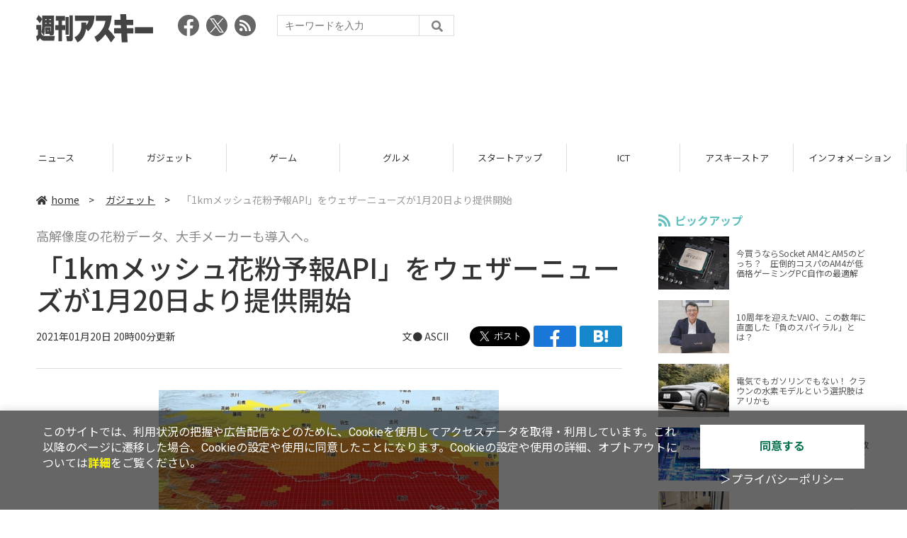

--- FILE ---
content_type: text/html; charset=utf-8
request_url: https://www.google.com/recaptcha/api2/aframe
body_size: 266
content:
<!DOCTYPE HTML><html><head><meta http-equiv="content-type" content="text/html; charset=UTF-8"></head><body><script nonce="m61cndv-MFYdNjmtcyGrOw">/** Anti-fraud and anti-abuse applications only. See google.com/recaptcha */ try{var clients={'sodar':'https://pagead2.googlesyndication.com/pagead/sodar?'};window.addEventListener("message",function(a){try{if(a.source===window.parent){var b=JSON.parse(a.data);var c=clients[b['id']];if(c){var d=document.createElement('img');d.src=c+b['params']+'&rc='+(localStorage.getItem("rc::a")?sessionStorage.getItem("rc::b"):"");window.document.body.appendChild(d);sessionStorage.setItem("rc::e",parseInt(sessionStorage.getItem("rc::e")||0)+1);localStorage.setItem("rc::h",'1768821996934');}}}catch(b){}});window.parent.postMessage("_grecaptcha_ready", "*");}catch(b){}</script></body></html>

--- FILE ---
content_type: text/javascript; charset=UTF-8
request_url: https://click.speee-ad.jp/v1/recwid?url=https%3A%2F%2Fweekly.ascii.jp%2Felem%2F000%2F004%2F041%2F4041009%2F&ft=1&placement_id=4366&placement_code=weekly-ascii_res_pc&v=4.3.0&device=1&os=2&ref=&cb_name=uzWidgetCallback0&sess_id=3ae22eee-a881-b848-17de-47e9c13df155&ext=&cb=1768821991481
body_size: 117
content:
uzWidgetCallback0({"uuid":"edea76e4-3096-45c4-a079-31627c571301","opt_out":false})


--- FILE ---
content_type: text/javascript; charset=UTF-8
request_url: https://yads.yjtag.yahoo.co.jp/tag?s=73402_20145&fr_id=yads_6223311-0&p_elem=yads73402_20145&u=https%3A%2F%2Fweekly.ascii.jp%2Felem%2F000%2F004%2F041%2F4041009%2F&pv_ts=1768821991365&suid=ce857685-36d3-418c-ab3d-f072d2436c98
body_size: 771
content:
yadsDispatchDeliverProduct({"dsCode":"73402_20145","patternCode":"73402_20145-23965","outputType":"js_frame","targetID":"yads73402_20145","requestID":"1eaf13e1f009ecdfd0f96a6e88a8fd68","products":[{"adprodsetCode":"73402_20145-23965-26475","adprodType":3,"adTag":"<script onerror='YJ_YADS.passback()' src='https://yads.yjtag.yahoo.co.jp/yda?adprodset=73402_20145-23965-26475&cb=1768821996430&p_elem=yads73402_20145&pv_id=1eaf13e1f009ecdfd0f96a6e88a8fd68&suid=ce857685-36d3-418c-ab3d-f072d2436c98&u=https%3A%2F%2Fweekly.ascii.jp%2Felem%2F000%2F004%2F041%2F4041009%2F' type='text/javascript'></script>","width":"300","height":"250","iframeFlag":1},{"adprodsetCode":"73402_20145-23965-26476","adprodType":5,"adTag":"<a href=\"http://promotionalads.yahoo.co.jp/quality/\" target=\"_top\">\n  <img src=\"//s.yimg.jp/images/im/innerad/QC_300_250.jpg\" width=\"300\" height=\"250\" border=\"0\">\n  </img>\n</a>","width":"300","height":"250"}],"measurable":1,"frameTag":"<div style=\"text-align:center;\"><iframe src=\"https://s.yimg.jp/images/listing/tool/yads/yads-iframe.html?s=73402_20145&fr_id=yads_6223311-0&p_elem=yads73402_20145&u=https%3A%2F%2Fweekly.ascii.jp%2Felem%2F000%2F004%2F041%2F4041009%2F&pv_ts=1768821991365&suid=ce857685-36d3-418c-ab3d-f072d2436c98\" style=\"border:none;clear:both;display:block;margin:auto;overflow:hidden\" allowtransparency=\"true\" data-resize-frame=\"true\" frameborder=\"0\" height=\"250\" id=\"yads_6223311-0\" name=\"yads_6223311-0\" scrolling=\"no\" title=\"Ad Content\" width=\"300\" allow=\"fullscreen; attribution-reporting\" allowfullscreen loading=\"eager\" ></iframe></div>"});

--- FILE ---
content_type: application/javascript; charset=utf-8
request_url: https://fundingchoicesmessages.google.com/f/AGSKWxWUEPR8TlFkboacB6EcRyUsOPhbDlLq3zGZIO-7tahQf0Hvmd-ocEbRY64U9_Fm62qjqxZedL0ede_WM4B48BaGMB7S1iNA_TZneZDE8t5RKaPQcyvUDByNqufgTuNJK8PSwupTTJQkh0LYoTugDkLetdNfntGd3SKfmSjJX0dxOx_DyC_ADIhklBCr/_/adx/iframe./bsa-pro-/footad./AdServlet?/ad.min.
body_size: -1292
content:
window['16f6b629-4a69-4695-bf18-1576804b87b1'] = true;